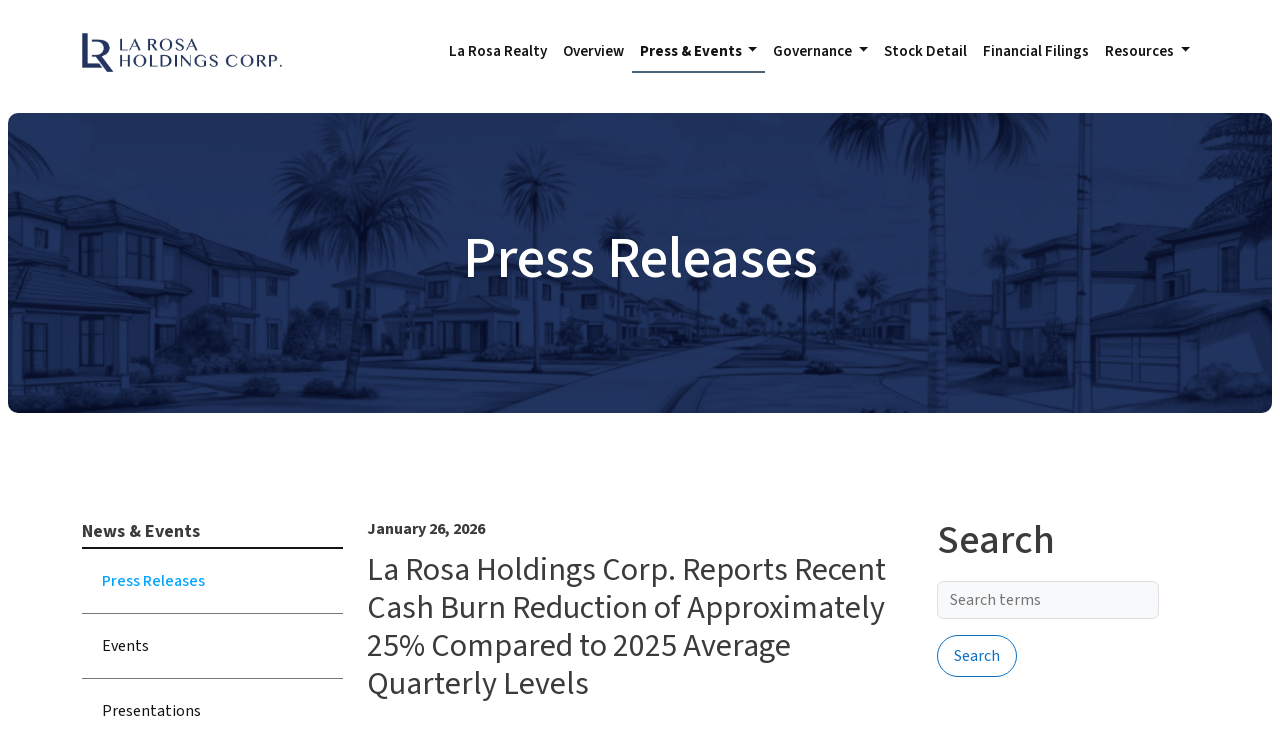

--- FILE ---
content_type: text/html; charset=utf-8
request_url: https://larosaholdings.com/press-releases
body_size: 5698
content:
<!DOCTYPE html>
<html lang="en-US">
<head>
    <meta charset='utf-8'>
    <meta http-equiv='X-UA-Compatible' content='IE=edge'>
    



    <title>La Rosa Holdings Corp. | Press Releases</title>
    

  

  

    <meta name='viewport' content='width=device-width, initial-scale=1'>
    <meta http-equiv="Cache-Control" content="no-cache, no-store, must-revalidate" />
<meta http-equiv="Pragma" content="no-cache" />
<meta http-equiv="Expires" content="0" />


<!-- Google tag (gtag.js) -->





  


  
<link href="https://storage.googleapis.com/vendorgroup-assets/css/bootstrap.min.css" rel="stylesheet"  crossorigin="anonymous">
<script src="https://storage.googleapis.com/vendorgroup-assets/js/bootstrap.bundle.min.js"  crossorigin="anonymous"></script>
<link rel="stylesheet" href="https://cdn.jsdelivr.net/npm/bootstrap-icons@1.10.3/font/bootstrap-icons.css">




<!-- Theme Fonts-->

 
 
 
        

<style>

    .client-banner {
        background-image: linear-gradient(263deg,#0d6efd 0%,#0a2bbb 100%)!important;
    }

    body {
        background: #ffffff !important;
        color: #3b3b3b !important;
        background: #ffffff !important;
        font-family:  !important;
    }

    a {
        color: #0e72c4 !important;
    }

    nav, .navbar {
        background-color: #ffffff !important;
        font-family:  !important;
        color: #141414 !important;
    }

    .nav-link, .dropdown-item {
        color: #141414 !important;
    }

    .nav-item.active, .dropdown-item.active {
        /* color: #fff !important; */
        border-bottom: 2px solid #4b6377 !important;
        font-weight:bold;
        border-radius: 5px;
    }

    .nav-item.active .nav-link {
        /* color: #fff !important; */
    }


    .vg-section-header {
        background-image:  !important;
        font-family:  !important;
        color: #001449 !important;
    }

    
            site.cssPrimaryColor = cssPrimaryColor
            site.cssSecondaryColor = cssSecondaryColor
    




</style>





    <!-- Site Head -->
  
    <link rel="stylesheet" href="https://cdnjs.cloudflare.com/ajax/libs/font-awesome/6.4.2/css/all.min.css" integrity="sha512-z3gLpd7yknf1YoNbCzqRKc4qyor8gaKU1qmn+CShxbuBusANI9QpRohGBreCFkKxLhei6S9CQXFEbbKuqLg0DA==" crossorigin="anonymous" referrerpolicy="no-referrer">


<meta property="og:title" content="La Rosa Holdings Corp." />
<meta property="og:url" content="https://larosaholdings.com" />
<meta property="og:image" content="https://storage.googleapis.com/vendorgroup-assets/site/c286eee5-b58b-44d9-a56b-b59eb0b842ed/2025/07/15/6875fd668fc2694394c97c2a/social_share_image.webp" />

<!-- Favicons -->
<link rel="preconnect" href="https://fonts.googleapis.com">
<link rel="preconnect" href="https://fonts.gstatic.com" crossorigin>
<link rel="icon" type="image/png" sizes="32x32" href="https://storage.googleapis.com/vendorgroup-assets/site/c286eee5-b58b-44d9-a56b-b59eb0b842ed/2025/12/17/6942cf9aaef7e593e8048348/favicon.jpg" />
<link rel="icon" type="image/png" sizes="16x16" href="https://storage.googleapis.com/vendorgroup-assets/site/c286eee5-b58b-44d9-a56b-b59eb0b842ed/2025/12/17/6942cf9aaef7e593e8048348/favicon.jpg" />
<link href="https://fonts.googleapis.com/css2?family=Source+Sans+3:ital,wght@0,200;0,300;0,400;0,500;0,600;0,700;0,800;0,900;1,200;1,300;1,400;1,500;1,600;1,700;1,800;1,900&display=swap" rel="stylesheet">

<style>

nav li {
  font-size: 15px !important;
}

nav {
  margin-top:20px;
  margin-bottom: 20px;
}

.rounded {
  border-radius: 10px !important;
}

a {
  text-decoration: none !important;
}

:root {
  --Charcoal: #141414;
  --Gunmetal: #3b3b3b;
  --Steel: #767676;
  --DeepOcean: #21345F;
  --SeaBlue: #0C71C3;
  --SkyBlue: #01A4FF;
  --Mist:#f7f7f7;
}

nav li {
  font-size: 15px !important;
  font-weight: 600;
}

.btn, .b2iPrimaryButton, .b2iSecButton, .b2ibutton {
  border-radius: 60px !important;
  border: 1px solid var(--SeaBlue) !important;
}

.btn-primary, .b2iPrimaryButton, .b2iSecButton, .b2ibutton  {
  border-radius: 60px !important;
  color: var(--SeaBlue) !important;
  font-family: Source Sans 3 !important;
  font-size: 16px !important;
  font-style: normal ;
  font-weight: 400;
  background:#fff !important;
}

.btn-primary:hover, .b2iPrimaryButton:hover, .b2iSecButton:hover, .b2ibutton:hover {
  color: #fff !important;
  font-weight: 400;
  background: var(--SeaBlue) !important;
}





body, div, p, h1, h2, h3, h4, h5, h6, nav, li {
  font-family: 'Source Sans 3', sans-serif !important;
}

h1 {font-size: 58px; line-height: 60px;}
h2 {font-size: 48px;}
h3 {font-size: 40px;}
h4 {font-size: 36px;}
h5font-size: 32px; }
h6 {font-size: 24px;}

p {
  font-size: 18px; line-height: 30px;
}

p.large {
  font-size: 20px; line-height: 32px;
}

p.small {
  font-size: 16px; line-height: 26px;
}

p.extra-small {
  font-size: 14px; line-height: 25px;
}


.side-nav {
 list-style: none;
padding-left:0;
}

ul.side-nav {
  border-top: 2px solid var(--Charcoal);
}

.side-nav li {
  padding:20px;
  border-bottom: 1px solid var(--Steel);
  font-size:16px;
}

.side-nav li a {
  text-decoration: none;
  color:var(--Charcoal) !important;
}

.side-nav li.active a {
  font-weight: 500;
  color:var(--SkyBlue) !important;
}



</style>

<script>

var b2i_constants = {};
 b2i_constants.biz_id = 2686;
 b2i_constants.api_key =  "Br9Te4Jj4";
 b2i_constants.ticker = "LRHC";

</script>


  
</head>
<body class="d-flex flex-column min-vh-100">
<header class="d-flex flex-column">
  
     
    

<style>
.ir-nav-brand-logo-img {
  max-height:80px; 
  max-width:200px;
}

</style>

<nav class="navbar navbar-expand-lg navbar-container-ir " aria-label="Investor Relations Navigation">
    <div class="container">
     <a class="navbar-brand" href="https://larosaholdings.com" alt="La Rosa Holdings Corp.">
        
            <img src="https://storage.googleapis.com/vendorgroup-assets/site/c286eee5-b58b-44d9-a56b-b59eb0b842ed/2025/07/15/6875bc5f49c1f947047a3319/larosa-logo-cropped.webp" style="" alt="La Rosa Logo Cropped" class="ir-nav-brand-logo-img">
        
    
    </a>
      <button class="navbar-toggler" type="button" data-bs-toggle="collapse" data-bs-target="#navbarTogglerDemo02" aria-controls="navbarTogglerDemo02" aria-expanded="false" aria-label="Toggle navigation">
        <span class="navbar-toggler-icon"></span>
      </button>
      <div class="collapse navbar-collapse "  id="navbarTogglerDemo02">
        <ul class="navbar-nav ms-auto mb-2 mb-lg-0 navbar-nav-ir ">
            
                 
                     
                         
                        <li class="nav-item ">
                            <a class="nav-link "  href="https://www.larosarealty.com">La Rosa Realty</a>
                        </li>
                        
                        
                
        
            
                
        
            
                 
                     
                         
                        <li class="nav-item ">
                            <a class="nav-link "  href="/overview">Overview</a>
                        </li>
                        
                        
                
        
            
                 
                    

                        <li class="nav-item  active  dropdown">
                            <a class="nav-link dropdown-toggle" href="#" id="navbarDropdownMenuLink-279332" role="button" data-bs-toggle="dropdown" aria-expanded="false">
                              Press &amp; Events
                            </a>
                            <ul class="dropdown-menu" aria-labelledby="navbarDropdownMenuLink-279332">
                                
                                    <li><a class="dropdown-item " aria-current="page" href="/press-releases">Press Releases</a></li>
                                
                                    <li><a class="dropdown-item "  href="/events">Events</a></li>
                                
                                    <li><a class="dropdown-item "  href="/presentations">Presentations</a></li>
                                
                                    <li><a class="dropdown-item "  href="/media">Media</a></li>
                                

                            </ul>
                          </li>


                    
                
        
            
                 
                     
                        
                        
                
        
            
                 
                     
                        
                        
                
        
            
                 
                    

                        <li class="nav-item  dropdown">
                            <a class="nav-link dropdown-toggle" href="#" id="navbarDropdownMenuLink-279333" role="button" data-bs-toggle="dropdown" aria-expanded="false">
                              Governance
                            </a>
                            <ul class="dropdown-menu" aria-labelledby="navbarDropdownMenuLink-279333">
                                
                                    <li><a class="dropdown-item "  href="/documents-charters">Documents &amp; Charters</a></li>
                                
                                    <li><a class="dropdown-item "  href="/leadership-team">Leadership Team</a></li>
                                
                                    <li><a class="dropdown-item "  href="/board-of-directors">Board of Directors</a></li>
                                
                                    <li><a class="dropdown-item "  href="/board-diversity-matrix">Board Diversity Matrix</a></li>
                                

                            </ul>
                          </li>


                    
                
        
            
                 
                     
                        
                        
                
        
            
                 
                     
                        
                        
                
        
            
                 
                     
                        
                        
                
        
            
                 
                     
                         
                        <li class="nav-item ">
                            <a class="nav-link "  href="/stock-detail">Stock Detail</a>
                        </li>
                        
                        
                
        
            
                 
                     
                         
                        <li class="nav-item ">
                            <a class="nav-link "  href="/financial-filings">Financial Filings</a>
                        </li>
                        
                        
                
        
            
                 
                    

                        <li class="nav-item  dropdown">
                            <a class="nav-link dropdown-toggle" href="#" id="navbarDropdownMenuLink-279334" role="button" data-bs-toggle="dropdown" aria-expanded="false">
                              Resources
                            </a>
                            <ul class="dropdown-menu" aria-labelledby="navbarDropdownMenuLink-279334">
                                
                                    <li><a class="dropdown-item "  href="/investor-faqs">Investor FAQ&#39;s</a></li>
                                
                                    <li><a class="dropdown-item "  href="/email-alerts">Email Alerts</a></li>
                                
                                    <li><a class="dropdown-item "  href="https://www.joinlarosa.com">Join</a></li>
                                
                                    <li><a class="dropdown-item "  href="/contact">Contact</a></li>
                                

                            </ul>
                          </li>


                    
                
        
            
                 
                     
                        
                        
                
        
            
                 
                     
                        
                        
                
        
            
                 
                     
                        
                        
                
        
            
                 
                     
                        
                        
                
        
            
                 
                     
                        
                        
                
        
            
                
        
            
                 
                     
                        
                        
                
        
            
                
        
            
                 
                     
                        
                        
                
        
            



        </ul>

      </div>
    </div>
  </nav>

  

    
    
    <div class="container-fluid  p-2 text-center mb-5 vg-section-header">
      <div class="container page-header">
        <h1 >Press Releases</h1>
      </div>
    </div>
    
    
 
  </header>
<main>
  <div id="__CONTENT__">
  <style>
.PressItemBody {
  color:#777 !important;
  font-size:18px !important;
  line-height:30px !important;
}

.PressItemHeadline  a {
  font-size:32px;
  font-weight:normal;
  color: #3B3B3B !important;
}
.PressItem-body-wrapper {
  padding-bottom: 0 !important;
}

.RssIconContainer {
  display:none;
}

.b2iSub  { 
 padding-bottom:20px;
}


.news-article-container {
  padding:0 !important;
  margin: 0 !important;
border-left: 0 !important;
}

.PressItem-Readmore a {
  background: rgba(255, 255, 255 ,0) !important;
}
</style>



<div class="container pt-5 pb-5"><!-- Primary Container -->

<div class="row ">
<div class="col-12 col-md-3">
<p class="fw-bold mb-0">News & Events</p>
<ul class="side-nav">
<li class="active"><a href="/press-releases">Press Releases</a></li>
<li class="events"><a href="/events">Events</a></li>
<li class=""><a href="/presentations">Presentations</a></li>
<li ><a href="/media">Media</a></li>



</ul>

</div>

<div class="col-12 col-md-9">

<div class="row">
<div class="col-12 col-md-8 pb-5">



<div id="LibDiv"></div>
	<script language="javascript" type="text/javascript" src="https://www.b2i.us/b2i/LibraryApi.js?v=1.0.5.4"></script>
	<script language="javascript" type="text/javascript">
	oLib.BizID=b2i_constants.biz_id;
	oLib.sDiv="LibDiv";
	oLib.sKey=b2i_constants.api_key;
	oLib.sHttp="https";
	oLib.sNav="1";
	oLib.sTools="0";
	oLib.Count="10";
	oLib.Output="10";
	oLib.iDateFormat="6";
        oLib.Alink="2"
        oLib.ViewLink = "/press-release";
        oLib.ShowSummary="300";
	getData();
	</script>


</div>

<!-- Search -->
<div class="col-12 col-md-4">
<h3>Search</h3>

<div id="b2iLibTools" class="b2iLibToolsContainer">
		
			<span id="b2iLibTags">
				<span id="TagLbl"></span>
				<span id="TagDDL input-group-text">
					<select title="Filter by year" class="b2iSelect b2iSelectYear form-select d-none" name="B2iYear" onchange="Javascript:UpdateApiYear(this[this.selectedIndex].value,'LibDiv');">
						
						<option value="">Select Year</option>
                        <script>
                            // Get the current year
                            var currentYear = new Date().getFullYear();
                    
                            // Generate options starting from the current year down to 2016
                            for (var year = currentYear; year >= 2023; year--) {
                                document.write('<option value="' + year + '">' + year + '</option>');
                            }
                        </script>
						</select>
				</span>
			</span>
			
		<div id="b2iLibSearch input-group mt-3 mb-3"><input title="Enter search word or phrase" placeholder="Search terms" type="text" id="LibSearchLibDiv" class="b2iTextbox LibSearch input-group-text mt-3 mb-3 text-start " style="max-width:100%;"  name="LibSearch" value="" maxlength="75" onkeypress="HandleKey(event,document.getElementById('LibSearchLibDiv').value,'LibDiv')"><input title="Search submit button" type="button" id="B2iLibSearchButton" class="b2ibutton b2iPrimaryButton btn btn-lg btn-primary" value="Search" onclick="javascript:DoSearch(document.getElementById('LibSearchLibDiv').value,'LibDiv')"></div> <span id="b2iRssIconBottom" class="RssIconContainer"><a target="_blank" class="js-no-transition" href="https://www.rss-view.com/rss/newsrss.asp?B=2885&amp;L=1" role="button"><img id="b2iRssIconImage" alt="RSS feed" title="RSS feed" src="https://s3.amazonaws.com/sec.irpass.cc/v1/RSS_28x28.png" border="0"></a></span>
	</div>

</div>

</div>


</div>




</div>









</div><!-- End Container -->


</div> <!-- End Row -->
</div><!-- End Primary Container-->
<div id="LibStoryContainer"></div>
  </div>
</main>            
<footer>
    <style>


.nav-item.active, .dropdown-item.active {
  border-radius: 0;
}



.vg-section-header .container {
max-width:100%;
  background: var(--DeepOcean);
background-image: url('https://storage.googleapis.com/vendorgroup-assets/site/c286eee5-b58b-44d9-a56b-b59eb0b842ed/investor-heighlights-background.jpg/2023/10/01/651a03ebe4bf8fe506ecbd8b');
background-size: cover;

  color: #fff !important;
  height:300px;
background-size: cover;
background-position: bottom;
color: #fff !important;
height: 300px;
display: flex;
justify-items: center;
align-items: center;
justify-content: center;
border-radius:10px;
}

section.footer-container {
  background: var(--DeepOcean);
  color: #fff;
  font-size: 16px; 
}

section.footer-container a {
  color: #fff !Important;
}
</style>

<section class="container-fluid  pt-5 pb-5 mt-5 mb-5">
<section class="container-fluid  footer-container pt-5 pb-5 mt-5 mb-5 rounded">

<div class="container">
<div class="row">
<div class="col-12 col-md-8   d-flex justify-content-between  align-items-center ps-5 pe-5 flex-column flex-md-row">
<div>© Copyright <script>document.write(new Date().getFullYear());</script> LaRosa Holdings Corp. All Rights reserved</div>
<div><a href="/terms">Terms</a></div>
<div><a href="/privacy">Privacy</a></div>
</div>

<div class="col-12 col-md-4   align-items-center  d-flex justify-content-between  ps-5 pe-5 text-end">
<div><a href="https://larosarealty.com" style="text-decoration:underline !important;">larosarealty.com</a></div>
<div><a href="https://twitter.com/larosarealty" alt="LaRosa on X"><i class="fa-brands fa-x-twitter"></i></a></div>
<div><a href="https://www.facebook.com/LaRosaRealtyFlorida/" alt="LaRosa on Facebook"><i class="fa-brands fa-facebook-f"></i></a></div>
<div><a href="https://www.instagram.com/larosarealty/" alt="LaRosa on Instagram"><i class="fa-brands fa-instagram"></i></a></div>
</div>

</div>
</div>
</section>
</section>

<script type="text/javascript">!function(){var b=function(){window.__AudioEyeSiteHash = "44d7cf372aaaed5e357e72e955901d24"; var a=document.createElement("script");a.src="https://wsmcdn.audioeye.com/aem.js";a.type="text/javascript";a.setAttribute("async","");document.getElementsByTagName("body")[0].appendChild(a)};"complete"!==document.readyState?window.addEventListener?window.addEventListener("load",b):window.attachEvent&&window.attachEvent("onload",b):b()}();</script>
    <div class="container-fluid  p-1 text-center powered-by-vg">
    <div><a href="https://thevendorgroup.com" class="text-dark" style="text-decoration: none; font-size:small;">Investor Relations Website By <strong>VendorGroup&reg;</strong></a></div>
</div>

</footer>
</body>
</html>

--- FILE ---
content_type: text/html
request_url: https://www.b2i.us/b2i/LibraryFeed.asp?b=2686&api=Br9Te4Jj4&s=0&i=10&sd=1&n=1&out=10&tl=0&df=6&a=2&vl=1&rss=0&su=300&p=1&in=1&div=LibDiv
body_size: 4012
content:

<a name="b2iLibScrollTo1" id="b2iLibScrollToID1" class="b2iLibScrollTo B2iAnchor js-no-transition"></a>

<style>

	.PRN_ImbeddedAssetReference img {display:none;}
	#b2iRssIconBottom { float: right;}
	.b2iPaging a {font-size:17px;}
	.b2iLibrarySelectedPage {font-size:19px; border:1px dotted #E16325;}
	 * { padding: 0; margin: 0; } 
.PressLayout10 .PressItem {vertical-align:top; position: relative; cursor: pointer; margin-bottom:50px; } 
.PressLayout10 .news-article-container{border-left:10px solid #ccc;padding:10px;}
.PressLayout10 .news-article-date{font-weight:bold;padding-bottom:10px;}
.PressLayout10 .PressItemHeadline{ font-size: 18px; font-weight: 600; line-height: 1.2; padding-bottom:10px;} 
.PressLayout10 .PressItemBody { font-size: 16px; font-weight: 400; line-height: 1.2; color: #000;} 
.PressLayout10 .PressItem-body-wrapper{padding-bottom:25px;} 
.PressLayout10 .PressItem-Readmore-wrapper {margin-top: 20px;}
.PressLayout10 .PressItem-Readmore{display:block;}
.PressLayout10 .PressItem-Readmore a{background:#ccc;color:#fff;padding:10px;text-decoration:none;}	
.PressLayout10 .PressItemHeadline-sep{height:7px;border-top:1px solid #000;border-bottom:1px solid #000;margin-top:15px;margin-bottom:15px;}
</style>
<div class="PressLayout10">
<div id="PressItem161521" class="PressItem  PressItem1">
<div class="news-article-wrapper">
<div class="news-article-date">January 26, 2026</div>	
<div class="news-article-container">
<div class="news-article-headlineContainer">
<div id="PressItemHeadline161521" class="PressItemHeadline PressItemHeadline1"><a href="=URL=?i=161521" target="_parent">La Rosa Holdings Corp. Reports Recent Cash Burn Reduction of Approximately 25% Compared to 2025 Average Quarterly Levels</a></div>
</div>
<div class="PressItem-body-wrapper"> 
<div id="PressItemBody161521" class="PressItemBody PressItemBody1"><span class="b2iSub">Strategic Cost Discipline and Organic Growth Focus Drive Improved Capital Efficiency and Support Path Toward Cash Flow Positivity</span>Celebration, FL , Jan.  26, 2026  (GLOBE NEWSWIRE) -- La Rosa Holdings Corp. (NASDAQ: LRHC) ("La Rosa" or the "Company"), a real estate and Pro<span class="b2idots">...</span></div>
</div>
<div class="PressItem-Readmore-wrapper">
<div class="PressItem-Readmore"><a href="=URL=?i=161521" target="_parent">Read More</a></div>
</div>       
</div>   
 </div>
</div>
</div><div class="PressLayout10">
<div id="PressItem161500" class="PressItem  PressItem2">
<div class="news-article-wrapper">
<div class="news-article-date">January 23, 2026</div>	
<div class="news-article-container">
<div class="news-article-headlineContainer">
<div id="PressItemHeadline161500" class="PressItemHeadline PressItemHeadline2"><a href="=URL=?i=161500" target="_parent">La Rosa Holdings Corp. Reports Approximately $79 Million in Unaudited Preliminary Fiscal Year 2025 Revenue, Achieving 14% Year-Over-Year Organic Growth</a></div>
</div>
<div class="PressItem-body-wrapper"> 
<div id="PressItemBody161500" class="PressItemBody PressItemBody2"><span class="b2iSub">CEO Highlights Strategic Shift from Acquisition-Led Growth to Organic Expansion, Cost Discipline, and AI Infrastructure Initiatives to Drive Long-Term Value</span>Celebration, FL, Jan.  23, 2026  (GLOBE NEWSWIRE) -- La Rosa Holdings Corp. (NASDAQ: LRHC) ("La Rosa" or the "Compan<span class="b2idots">...</span></div>
</div>
<div class="PressItem-Readmore-wrapper">
<div class="PressItem-Readmore"><a href="=URL=?i=161500" target="_parent">Read More</a></div>
</div>       
</div>   
 </div>
</div>
</div><div class="PressLayout10">
<div id="PressItem161471" class="PressItem  PressItem3">
<div class="news-article-wrapper">
<div class="news-article-date">January 22, 2026</div>	
<div class="news-article-container">
<div class="news-article-headlineContainer">
<div id="PressItemHeadline161471" class="PressItemHeadline PressItemHeadline3"><a href="=URL=?i=161471" target="_parent">La Rosa Holdings Corp. Announces 1-for-10 Reverse Stock Split</a></div>
</div>
<div class="PressItem-body-wrapper"> 
<div id="PressItemBody161471" class="PressItemBody PressItemBody3">Celebration, FL, Jan.  22, 2026  (GLOBE NEWSWIRE) -- La Rosa Holdings Corp. (NASDAQ: LRHC) ("La Rosa" or the "Company"), a real estate and PropTech enterprise, today announced that it will effect a 1-for-10 reverse split ("reverse stock split") of its shares of common stock that will become effectiv<span class="b2idots">...</span></div>
</div>
<div class="PressItem-Readmore-wrapper">
<div class="PressItem-Readmore"><a href="=URL=?i=161471" target="_parent">Read More</a></div>
</div>       
</div>   
 </div>
</div>
</div><div class="PressLayout10">
<div id="PressItem160976" class="PressItem  PressItem4">
<div class="news-article-wrapper">
<div class="news-article-date">January 9, 2026</div>	
<div class="news-article-container">
<div class="news-article-headlineContainer">
<div id="PressItemHeadline160976" class="PressItemHeadline PressItemHeadline4"><a href="=URL=?i=160976" target="_parent">La Rosa Holdings Corp. Announces Closing of Initial Funding Under $250 Million Note Facility as Part of $1.25 Billion AI Infrastructure Program</a></div>
</div>
<div class="PressItem-body-wrapper"> 
<div id="PressItemBody160976" class="PressItemBody PressItemBody4">Celebration, FL, Jan.  09, 2026  (GLOBE NEWSWIRE) -- La Rosa Holdings Corp. (NASDAQ: LRHC) ("La Rosa" or the "Company"), a real estate and PropTech enterprise, today announced an initial closing of an $11,000,000 note under its previously announced $250 million private placement convertible note fac<span class="b2idots">...</span></div>
</div>
<div class="PressItem-Readmore-wrapper">
<div class="PressItem-Readmore"><a href="=URL=?i=160976" target="_parent">Read More</a></div>
</div>       
</div>   
 </div>
</div>
</div><div class="PressLayout10">
<div id="PressItem160729" class="PressItem  PressItem5">
<div class="news-article-wrapper">
<div class="news-article-date">December 30, 2025</div>	
<div class="news-article-container">
<div class="news-article-headlineContainer">
<div id="PressItemHeadline160729" class="PressItemHeadline PressItemHeadline5"><a href="=URL=?i=160729" target="_parent">La Rosa Holdings Corp. Announces Appointment of Nicholas Adler as Chairman of the Board and Chairman of the Compensation Committee</a></div>
</div>
<div class="PressItem-body-wrapper"> 
<div id="PressItemBody160729" class="PressItemBody PressItemBody5">Celebration, FL, Dec.  30, 2025  (GLOBE NEWSWIRE) -- La Rosa Holdings Corp. (NASDAQ: LRHC) ("La Rosa" or the "Company"), a real estate and PropTech company, today announced that the Company's Board of Directors (the "Board") has appointed Mr. Nicholas Adler as a member of the Board, effective Decemb<span class="b2idots">...</span></div>
</div>
<div class="PressItem-Readmore-wrapper">
<div class="PressItem-Readmore"><a href="=URL=?i=160729" target="_parent">Read More</a></div>
</div>       
</div>   
 </div>
</div>
</div><div class="PressLayout10">
<div id="PressItem160647" class="PressItem  PressItem6">
<div class="news-article-wrapper">
<div class="news-article-date">December 22, 2025</div>	
<div class="news-article-container">
<div class="news-article-headlineContainer">
<div id="PressItemHeadline160647" class="PressItemHeadline PressItemHeadline6"><a href="=URL=?i=160647" target="_parent">La Rosa Holdings Corp. Reports 31% Annualized Rate Reduction in Technology Costs in 2025 compared to 2022 Through Proprietary Platform Strategy</a></div>
</div>
<div class="PressItem-body-wrapper"> 
<div id="PressItemBody160647" class="PressItemBody PressItemBody6">Celebration, FL, Dec.  22, 2025  (GLOBE NEWSWIRE) -- La Rosa Holdings Corp. (NASDAQ: LRHC) ("La Rosa" or the "Company"), a real estate and PropTech company, today announced a 31% annualized rate reduction in select technology operating costs to date, decreasing from approximately $0.52 million in 20<span class="b2idots">...</span></div>
</div>
<div class="PressItem-Readmore-wrapper">
<div class="PressItem-Readmore"><a href="=URL=?i=160647" target="_parent">Read More</a></div>
</div>       
</div>   
 </div>
</div>
</div><div class="PressLayout10">
<div id="PressItem159804" class="PressItem  PressItem7">
<div class="news-article-wrapper">
<div class="news-article-date">November 20, 2025</div>	
<div class="news-article-container">
<div class="news-article-headlineContainer">
<div id="PressItemHeadline159804" class="PressItemHeadline PressItemHeadline7"><a href="=URL=?i=159804" target="_parent">La Rosa Holdings Corp. Reports 18% Year-Over-Year Revenue Growth to $60.9 Million for the First Nine Months of 2025</a></div>
</div>
<div class="PressItem-body-wrapper"> 
<div id="PressItemBody159804" class="PressItemBody PressItemBody7">CELEBRATION, Fla., Nov.  20, 2025  (GLOBE NEWSWIRE) -- La Rosa Holdings Corp. (NASDAQ: LRHC) ("La Rosa" or the "Company"), a real estate and PropTech company, today provided a business update and reported financial results for the third quarter ended September 30, 2025.  Q3 2025 Financial Highlights<span class="b2idots">...</span></div>
</div>
<div class="PressItem-Readmore-wrapper">
<div class="PressItem-Readmore"><a href="=URL=?i=159804" target="_parent">Read More</a></div>
</div>       
</div>   
 </div>
</div>
</div><div class="PressLayout10">
<div id="PressItem159529" class="PressItem  PressItem8">
<div class="news-article-wrapper">
<div class="news-article-date">November 13, 2025</div>	
<div class="news-article-container">
<div class="news-article-headlineContainer">
<div id="PressItemHeadline159529" class="PressItemHeadline PressItemHeadline8"><a href="=URL=?i=159529" target="_parent">La Rosa Holdings Corp. Secures Up To $1.25 Billion in Financing Facilities to Accelerate Strategic Pivot into AI Data Center Infrastructure</a></div>
</div>
<div class="PressItem-body-wrapper"> 
<div id="PressItemBody159529" class="PressItemBody PressItemBody8"><span class="b2iSub">La Rosa to leverage its real estate platform and new capital to expand into the AI ecosystem through strategic acquisitions, partnerships, and the development of next-generation data center facilities</span>Celebration, FL, Nov.  13, 2025  (GLOBE NEWSWIRE) -- La Rosa Holdings Co<span class="b2idots">...</span></div>
</div>
<div class="PressItem-Readmore-wrapper">
<div class="PressItem-Readmore"><a href="=URL=?i=159529" target="_parent">Read More</a></div>
</div>       
</div>   
 </div>
</div>
</div><div class="PressLayout10">
<div id="PressItem159221" class="PressItem  PressItem9">
<div class="news-article-wrapper">
<div class="news-article-date">November 6, 2025</div>	
<div class="news-article-container">
<div class="news-article-headlineContainer">
<div id="PressItemHeadline159221" class="PressItemHeadline PressItemHeadline9"><a href="=URL=?i=159221" target="_parent">La Rosa Holdings Corp. Accelerates Its PropTech Innovation at Growth Summit 2025 with New Agent-Tech and AI Advancements</a></div>
</div>
<div class="PressItem-body-wrapper"> 
<div id="PressItemBody159221" class="PressItemBody PressItemBody9">Celebration, FL, Nov.  06, 2025  (GLOBE NEWSWIRE) -- La Rosa Holdings Corp. (NASDAQ: LRHC) ("La Rosa" or the "Company"), a real estate and PropTech company, today announced the kickoff of its annual GROWTH SUMMIT 2025, held today, Thursday, November 6, 2025, from 10:00 a.m. to 2:00 p.m. in Orlando, <span class="b2idots">...</span></div>
</div>
<div class="PressItem-Readmore-wrapper">
<div class="PressItem-Readmore"><a href="=URL=?i=159221" target="_parent">Read More</a></div>
</div>       
</div>   
 </div>
</div>
</div><div class="PressLayout10">
<div id="PressItem156442" class="PressItem  PressItem10">
<div class="news-article-wrapper">
<div class="news-article-date">August 25, 2025</div>	
<div class="news-article-container">
<div class="news-article-headlineContainer">
<div id="PressItemHeadline156442" class="PressItemHeadline PressItemHeadline10"><a href="=URL=?i=156442" target="_parent">La Rosa Holdings Corp. Regains Compliance with Nasdaq Continued Listing Requirements</a></div>
</div>
<div class="PressItem-body-wrapper"> 
<div id="PressItemBody156442" class="PressItemBody PressItemBody10">Celebration, FL, Aug.  25, 2025  (GLOBE NEWSWIRE) -- La Rosa Holdings Corp. (NASDAQ: LRHC) ("La Rosa" or the "Company"), a real estate and PropTech company, announced today that it has received formal notification from the Nasdaq Stock Market LLC ("Nasdaq") on August 21, 2025, that the Company has r<span class="b2idots">...</span></div>
</div>
<div class="PressItem-Readmore-wrapper">
<div class="PressItem-Readmore"><a href="=URL=?i=156442" target="_parent">Read More</a></div>
</div>       
</div>   
 </div>
</div>
</div>
	<div id="b2iLibNav" class="b2iNav">
		<span class="b2iPageInactive">First</span>&nbsp;<span class="NavSepBar">|</span>&nbsp;<span class="b2iPageInactive">Previous</span>&nbsp;<span class="NavSepBar">|</span>&nbsp;<a title="Navigate to the next page of results" class="b2iPageLink js-no-transition" href="Javascript:UpdateApiPage(2,'LibDiv')">Next</a>
					&nbsp;<span class="NavSepBar">|</span>&nbsp;<a title="Navigate to the last page of results" class="b2iPageLink js-no-transition" href="Javascript:UpdateApiPage(10,'LibDiv')">Last</a>
	</div>
	
	<div  tabindex="0" id="LibStoryContainer" style="border: black 1px solid; display:none; z-index:2147483647; background-color:#ffffff; position:fixed; height:400px; width:320px; resize:both;">
		<div style="width:100%; height:29px; Overflow:hidden; cursor:move;" draggable="true" ondragstart="dragboxstart(event)" ondragend="dragboxend(event)">
				<span id="RedClose" class="js-no-transition" style="float:right;"><a href="Javascript:CloseApiDiv()" role="button" class="js-no-transition"><img id="RedCloseImg" title="Close quick view" alt="Close quick view" src="https://www.b2i.us/profiles/images/ButtonRedClose.jpg"></a></span>
				<span id="Reduce" style="display:none; float:right;"><a href="javascript:ResetApiSize();" role="button" class="js-no-transition"><img title="View smaller" alt="View smaller" border="0" src="https://www.b2i.us/profiles/images/ButtonMinimize.jpg" /></a></span>
				<span id="Expand" style="float:right;"><a href="javascript:ResizeApiViewer();" role="button" class="js-no-transition"><img title="View larger" alt="View larger" border="0" src="https://www.b2i.us/profiles/images/ButtonMaximize.jpg" /></a></span>
			</div>
		<div id="LibStoryDiv" style="border-top: black 1px solid; overflow:scroll; padding:0px; height:95%; width:auto; position:relative;"></div>
	</div>
